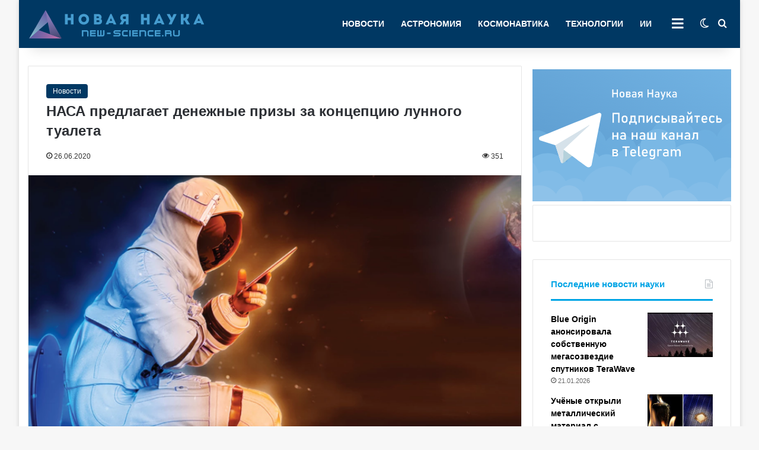

--- FILE ---
content_type: text/html; charset=UTF-8
request_url: https://new-science.ru/wp-admin/admin-ajax.php?postviews_id=12073&action=tie_postviews&_=1769194653842
body_size: 76
content:
<span class="tie-icon-fire" aria-hidden="true"></span> 351</span>

--- FILE ---
content_type: text/html; charset=UTF-8
request_url: https://new-science.ru/wp-admin/admin-ajax.php
body_size: 145
content:
{"post_id":12073,"counted":true,"storage":{"name":["pvc_visits[0]"],"value":["1769281054b12073"],"expiry":[1769281054]},"type":"post"}

--- FILE ---
content_type: image/svg+xml
request_url: https://new-science.ru/wp-content/themes/science-child/images/logo.svg
body_size: 8488
content:
<?xml version="1.0" encoding="utf-8"?>
<!-- Generator: Adobe Illustrator 23.0.3, SVG Export Plug-In . SVG Version: 6.00 Build 0)  -->
<svg version="1.1" id="Слой_1" xmlns="http://www.w3.org/2000/svg" xmlns:xlink="http://www.w3.org/1999/xlink" x="0px" y="0px"
	 viewBox="0 0 300 70" style="enable-background:new 0 0 300 70;" xml:space="preserve">
<style type="text/css">
	.st0{fill:#459CCF;}
	.st1{clip-path:url(#SVGID_2_);fill:url(#SVGID_3_);}
	.st2{clip-path:url(#SVGID_5_);fill:url(#SVGID_6_);}
	.st3{clip-path:url(#SVGID_8_);fill:url(#SVGID_9_);}
</style>
<g>
	<g>
		<path class="st0" d="M77.06,36.18c-1.51,0-3.03,0-4.54,0v-6.97h-5.36v6.97c-1.51,0-3.05,0-4.54,0V18.81c1.49,0,3.03,0,4.54,0v6.3
			h5.36v-6.3c1.51,0,3.03,0,4.54,0V36.18z"/>
		<path class="st0" d="M85.4,27.52c0-12.01,17.81-12.01,17.81,0C103.22,39.55,85.4,39.55,85.4,27.52z M98.67,27.52
			c0-6.25-8.71-6.25-8.71,0C89.97,33.82,98.67,33.82,98.67,27.52z"/>
		<path class="st0" d="M123,27.15c1.41,0.72,2.08,2.01,2.08,3.55c-0.02,3.03-1.86,5.48-5.41,5.48h-8.14V18.81h7.42
			c3,0,5.41,2.33,5.41,5.33C124.36,25.19,123.84,26.45,123,27.15z M115.83,22.78v2.8h2.8c1.76,0,1.76-2.8-0.02-2.8H115.83z
			 M115.83,29.28v2.95h3.55c1.79,0,1.76-2.95-0.02-2.95H115.83z"/>
		<path class="st0" d="M143.54,34h-6.85l-1.02,2.18h-4.34v-0.65l7.82-16.95h1.91l7.84,16.95v0.65h-4.34L143.54,34z M140.1,25.64
			l-1.96,4.56h3.97L140.1,25.64z"/>
		<path class="st0" d="M158.36,30.03c-4.39-2.98-3.15-11.19,3.67-11.21c2.53,0,5.11,0,7.62,0c0,5.81,0,11.59,0,17.37
			c-1.44,0-2.95,0-4.44,0v-5.11h-2.31l-2.98,5.11h-4.96v-0.65L158.36,30.03z M165.21,27.07c0-1.39,0-2.88,0-4.29
			c-1.04,0-2.13-0.02-3.18,0c-2.53,0.02-2.41,4.29,0,4.29H165.21z"/>
		<path class="st0" d="M205.29,36.18c-1.51,0-3.03,0-4.54,0v-6.97h-5.36v6.97c-1.51,0-3.05,0-4.54,0V18.81c1.49,0,3.03,0,4.54,0v6.3
			h5.36v-6.3c1.51,0,3.03,0,4.54,0V36.18z"/>
		<path class="st0" d="M224.72,34h-6.85l-1.02,2.18h-4.34v-0.65l7.82-16.95h1.91l7.84,16.95v0.65h-4.34L224.72,34z M221.27,25.64
			l-1.96,4.56h3.97L221.27,25.64z"/>
		<path class="st0" d="M237.6,35.71l2.73-5.61l-5.86-10.62v-0.67h4.96l3.27,6.4h0.12l2.98-6.4h4.81v0.67l-8.24,16.7h-4.79V35.71z"/>
		<path class="st0" d="M258.02,36.18V18.81c1.49,0,2.98,0,4.51,0v6.58h0.32c4.44,0,4.22-3.32,4.22-6.58c1.51,0,3.03,0,4.57,0
			c0,3.55,0.1,6.82-3.35,9.03l4.71,7.64v0.69h-4.94l-3.82-6.72c-0.6,0.1-1.14,0.1-1.71,0.1v6.62
			C261,36.18,259.51,36.18,258.02,36.18z"/>
		<path class="st0" d="M291.6,34h-6.85l-1.02,2.18h-4.34v-0.65l7.82-16.95h1.91l7.84,16.95v0.65h-4.34L291.6,34z M288.15,25.64
			l-1.96,4.56h3.97L288.15,25.64z"/>
	</g>
</g>
<g>
	<g>
		<path class="st0" d="M91,46.01h8.12c0.9,0.01,1.66,0.33,2.3,0.97c0.63,0.63,0.95,1.4,0.95,2.3v7.29h-2.44v-7.31
			c0-0.21-0.08-0.38-0.23-0.54c-0.15-0.15-0.32-0.24-0.5-0.26c-0.01,0-0.02,0-0.04,0s-0.03,0-0.04,0h-5.68v8.1H91V46.01z"/>
		<path class="st0" d="M114.55,54.13v2.44h-9.74V46.01h9.64v2.44h-7.21v1.62h6.9v2.44h-6.9v1.62H114.55z"/>
		<path class="st0" d="M124.3,54.13h1.62c0.23,0.01,0.42-0.06,0.58-0.23c0.16-0.16,0.24-0.35,0.24-0.57v-7.32h2.44v7.31
			c0,0.9-0.32,1.66-0.95,2.3c-0.63,0.63-1.4,0.95-2.3,0.95h-8.93V46.01h2.44v8.12h2.44v-8.12h2.44V54.13z"/>
	</g>
</g>
<g>
	<g>
		<path class="st0" d="M139.54,52.51h-6.03v-2.44h6.03V52.51z"/>
	</g>
</g>
<g>
	<g>
		<path class="st0" d="M149.85,52.51c-0.43,0-0.85,0-1.27,0c-0.41,0-0.77,0-1.09,0c-0.89,0-1.65-0.32-2.29-0.96s-0.96-1.4-0.96-2.29
			c0-0.9,0.32-1.66,0.96-2.3s1.4-0.95,2.29-0.95l8.93-0.02v2.45h-8.93c-0.22,0.01-0.41,0.09-0.57,0.25
			c-0.16,0.16-0.24,0.35-0.24,0.58c0,0.22,0.08,0.41,0.25,0.57s0.35,0.24,0.56,0.24c1.18,0,2.12,0,2.82,0c0.64,0,1.23,0,1.79,0
			c0.55,0,0.89,0,1.01,0c0.9,0,1.66,0.32,2.3,0.96c0.63,0.64,0.95,1.4,0.95,2.3c0,0.88-0.32,1.64-0.95,2.28
			c-0.63,0.63-1.4,0.95-2.3,0.95h-8.88v-2.44h8.88c0.23,0.01,0.42-0.07,0.58-0.23s0.24-0.36,0.24-0.57c0-0.23-0.08-0.42-0.24-0.58
			c-0.16-0.16-0.35-0.24-0.58-0.24C151.76,52.51,150.68,52.51,149.85,52.51z"/>
		<path class="st0" d="M162.11,56.56c-0.89,0-1.65-0.32-2.29-0.95c-0.64-0.63-0.96-1.4-0.96-2.29c0-0.86,0-1.54,0-2.05
			c0-0.47,0-0.9,0-1.3c0-0.4,0-0.64,0-0.71c0-0.9,0.32-1.67,0.96-2.3c0.64-0.63,1.4-0.95,2.29-0.95l6.49-0.02v2.45h-6.49
			c-0.03,0.01-0.06,0.02-0.1,0.02c-0.03,0.01-0.06,0.01-0.1,0.02c-0.15,0.04-0.29,0.14-0.42,0.28s-0.19,0.31-0.19,0.5v4.04
			c0,0.23,0.08,0.42,0.24,0.58c0.16,0.16,0.35,0.24,0.57,0.24h6.49v2.42H162.11z"/>
		<path class="st0" d="M171.04,56.56V46.01h2.44v10.55H171.04z"/>
		<path class="st0" d="M185.65,54.13v2.44h-9.74V46.01h9.64v2.44h-7.21v1.62h6.9v2.44h-6.9v1.62H185.65z"/>
		<path class="st0" d="M188.09,46.01h8.12c0.9,0.01,1.66,0.33,2.3,0.97c0.63,0.63,0.95,1.4,0.95,2.3v7.29h-2.44v-7.31
			c0-0.21-0.08-0.38-0.23-0.54s-0.32-0.24-0.5-0.26c-0.01,0-0.02,0-0.04,0c-0.02,0-0.03,0-0.04,0h-5.68v8.1h-2.44V46.01z"/>
		<path class="st0" d="M205.15,56.56c-0.89,0-1.65-0.32-2.29-0.95c-0.64-0.63-0.96-1.4-0.96-2.29c0-0.86,0-1.54,0-2.05
			c0-0.47,0-0.9,0-1.3c0-0.4,0-0.64,0-0.71c0-0.9,0.32-1.67,0.96-2.3c0.64-0.63,1.4-0.95,2.29-0.95l6.49-0.02v2.45h-6.49
			c-0.03,0.01-0.06,0.02-0.1,0.02c-0.03,0.01-0.06,0.01-0.1,0.02c-0.15,0.04-0.29,0.14-0.42,0.28s-0.19,0.31-0.19,0.5v4.04
			c0,0.23,0.08,0.42,0.24,0.58c0.16,0.16,0.35,0.24,0.57,0.24h6.49v2.42H205.15z"/>
		<path class="st0" d="M223.82,54.13v2.44h-9.74V46.01h9.64v2.44h-7.21v1.62h6.9v2.44h-6.9v1.62H223.82z"/>
		<path class="st0" d="M226.26,56.56v-2.44h2.44v2.44H226.26z"/>
		<path class="st0" d="M232.39,46.03c0.84,0,1.76,0,2.77,0c0.87,0,1.68,0,2.44,0c0.76,0,1.25,0,1.47,0c0.9,0,1.66,0.32,2.3,0.95
			c0.63,0.63,0.95,1.4,0.95,2.3c0,0.37-0.05,0.72-0.16,1.05c-0.11,0.33-0.25,0.64-0.42,0.92c0.25,0.28,0.44,0.6,0.57,0.96
			c0.13,0.36,0.2,0.74,0.2,1.14v3.23h-2.44v-3.25c0-0.2-0.07-0.37-0.2-0.52c-0.13-0.15-0.29-0.24-0.48-0.28c-0.02,0-0.33,0-0.93,0
			s-1.26,0-1.97,0c-0.73,0-1.69,0-2.91,0v4.06h-2.44V46.01C231.13,46.02,231.55,46.03,232.39,46.03z M233.57,48.45v1.62h5.58
			c0.22,0.01,0.41-0.07,0.57-0.23c0.16-0.16,0.24-0.36,0.24-0.57c0-0.23-0.08-0.42-0.24-0.58c-0.16-0.16-0.35-0.24-0.57-0.24H233.57
			z"/>
		<path class="st0" d="M256.3,53.32c0,0.9-0.32,1.66-0.95,2.3c-0.63,0.63-1.4,0.95-2.3,0.95h-4.87c-0.89,0-1.65-0.32-2.29-0.95
			c-0.64-0.63-0.96-1.39-0.96-2.28v-7.31h2.44v7.29c0,0.22,0.08,0.4,0.23,0.55c0.15,0.15,0.32,0.24,0.5,0.28c0.01,0,0.02,0,0.04,0
			c0.02,0,0.03,0,0.04,0h4.87c0.23,0.01,0.42-0.07,0.58-0.23c0.16-0.16,0.24-0.35,0.24-0.57v-7.34h2.44V53.32z"/>
	</g>
</g>
<g>
	<defs>
		<polygon id="SVGID_1_" points="2.22,60 57.23,60 11.76,43.47 		"/>
	</defs>
	<clipPath id="SVGID_2_">
		<use xlink:href="#SVGID_1_"  style="overflow:visible;"/>
	</clipPath>
	
		<linearGradient id="SVGID_3_" gradientUnits="userSpaceOnUse" x1="-99.6131" y1="284.3636" x2="-99.2502" y2="284.3636" gradientTransform="matrix(99.1536 32.2011 32.2011 -99.1536 730.6192 31448.8008)">
		<stop  offset="0" style="stop-color:#6560A5"/>
		<stop  offset="0.2005" style="stop-color:#6E61A5"/>
		<stop  offset="0.5309" style="stop-color:#8766A6"/>
		<stop  offset="0.9482" style="stop-color:#AF6CA8"/>
		<stop  offset="1" style="stop-color:#B56DA8"/>
	</linearGradient>
	<polygon class="st1" points="7.47,27.31 62.08,45.05 51.98,76.16 -2.64,58.42 	"/>
</g>
<g>
	<defs>
		<polygon id="SVGID_4_" points="2.22,60 2.24,60 38.78,28.05 29.72,12.36 		"/>
	</defs>
	<clipPath id="SVGID_5_">
		<use xlink:href="#SVGID_4_"  style="overflow:visible;"/>
	</clipPath>
	
		<linearGradient id="SVGID_6_" gradientUnits="userSpaceOnUse" x1="-97.7611" y1="284.6612" x2="-97.3982" y2="284.6612" gradientTransform="matrix(-75.2924 103.3744 103.3744 75.2924 -36755.793 -11305.8223)">
		<stop  offset="0" style="stop-color:#6A63A7"/>
		<stop  offset="0.2374" style="stop-color:#707BB1"/>
		<stop  offset="0.9916" style="stop-color:#84C5CE"/>
		<stop  offset="1" style="stop-color:#84C5CE"/>
	</linearGradient>
	<polygon class="st2" points="61.45,28.87 26.11,77.4 -20.45,43.49 14.89,-5.04 	"/>
</g>
<g>
	<defs>
		<polygon id="SVGID_7_" points="29.68,12.44 37.6,52.91 57.23,60 29.72,12.36 		"/>
	</defs>
	<clipPath id="SVGID_8_">
		<use xlink:href="#SVGID_7_"  style="overflow:visible;"/>
	</clipPath>
	
		<linearGradient id="SVGID_9_" gradientUnits="userSpaceOnUse" x1="-98.3436" y1="283.2348" x2="-97.9806" y2="283.2348" gradientTransform="matrix(20 87 87 -20 -22632.9609 14248.6797)">
		<stop  offset="0" style="stop-color:#8376B2"/>
		<stop  offset="0.9944" style="stop-color:#454772"/>
		<stop  offset="1" style="stop-color:#454772"/>
	</linearGradient>
	<polygon class="st3" points="55.85,6.34 67.63,57.61 31.06,66.01 19.28,14.75 	"/>
</g>
</svg>


--- FILE ---
content_type: image/svg+xml
request_url: https://new-science.ru/wp-content/uploads/2023/09/16.svg
body_size: 2187
content:
<?xml version="1.0" encoding="utf-8"?>
<!-- Generator: Adobe Illustrator 26.0.3, SVG Export Plug-In . SVG Version: 6.00 Build 0)  -->
<svg version="1.1" id="Слой_1" xmlns="http://www.w3.org/2000/svg" xmlns:xlink="http://www.w3.org/1999/xlink" x="0px" y="0px"
	 viewBox="0 0 192.5 192.5" style="enable-background:new 0 0 192.5 192.5;" xml:space="preserve">
<style type="text/css">
	.st0{fill:#FFFFFF;}
</style>
<g id="Layer_2">
	<g id="Layer_1-2">
		<path class="st0" d="M96.2,0C43.1,0.5,0.4,44.1,1,97.2c0.5,52.4,42.9,94.7,95.3,95.3l0,0c53.2,0.5,96.7-42.1,97.2-95.3
			S151.4,0.5,98.2,0C97.5,0,96.9,0,96.2,0z M160.5,142.5v-0.1c-25.4,35.5-74.8,43.7-110.4,18.2c-6.8-4.9-12.8-10.8-17.7-17.5v0.1
			c-5.1-7-9.1-14.7-11.7-23c-0.1-0.2-0.1-0.5-0.2-0.8c-0.3-0.9-0.5-1.8-0.8-2.7c-0.1-0.3-0.2-0.6-0.3-1c-0.2-0.9-0.5-1.9-0.6-2.8
			c-0.1-0.2-0.1-0.5-0.2-0.7c-0.2-1.2-0.4-2.3-0.6-3.5c-0.1-0.4-0.1-0.8-0.2-1.3c-0.1-0.7-0.2-1.5-0.3-2.2c-0.1-0.6-0.1-1.1-0.2-1.7
			s-0.1-1.1-0.1-1.7s-0.1-1.4-0.1-2.1c0-0.3,0-0.5,0-0.8c0-0.8-0.1-1.7-0.1-2.6C17.4,52.6,53,17.3,96.7,17.6
			c41.1,0.2,75.3,32,78.4,73c0,0.2,0,0.5,0,0.7c0.1,0.8,0.1,1.7,0.1,2.5c0,0.6,0,1.2,0.1,1.8c0,0.2,0,0.5,0,0.7s0,0.7,0,1
			c0,0.8,0,1.6-0.1,2.5c0,0.4,0,0.8-0.1,1.3c-0.1,0.9-0.1,1.9-0.2,2.8c0,0.3-0.1,0.7-0.1,1c-0.1,1-0.2,2.1-0.4,3.1
			c0,0.2-0.1,0.5-0.1,0.7c-0.2,1.1-0.4,2.2-0.6,3.3c0,0.2-0.1,0.3-0.1,0.5c-0.2,1.2-0.5,2.3-0.8,3.5l-0.1,0.3
			c-0.3,1.2-0.7,2.4-1,3.6l0,0C169.3,127.9,165.5,135.6,160.5,142.5L160.5,142.5z"/>
		<polygon class="st0" points="37,120.4 28.9,120.4 28.9,135.5 62.5,135.5 62.5,120.4 55.4,120.4 55.4,60.7 24.5,60.7 24.5,74.1 
			37,74.1 		"/>
		<polygon class="st0" points="141.7,79.2 155.7,79.2 155.7,97.4 173.3,97.4 173.3,111.6 155.4,111.6 155.4,129.2 141.7,129.2 
			141.7,111.8 123.1,111.8 123.1,97.4 141.4,97.4 		"/>
		<path class="st0" d="M94.6,84.2l16.5-23.6H90.8L72.1,89L69,94.9c-0.5,0.8-0.9,1.6-1.3,2.4l-0.1,0.1l0,0
			c-6.7,14.1-0.6,31,13.5,37.7c14.1,6.7,31,0.6,37.7-13.5c1.8-3.8,2.7-7.9,2.7-12.1C121.6,94.9,114.1,82.6,94.6,84.2z M93.3,120
			c-5.9,0-10.6-4.8-10.6-10.6s4.8-10.6,10.6-10.6s10.6,4.8,10.6,10.6c0,0,0,0,0,0C103.9,115.2,99.2,120,93.3,120z"/>
	</g>
</g>
</svg>
